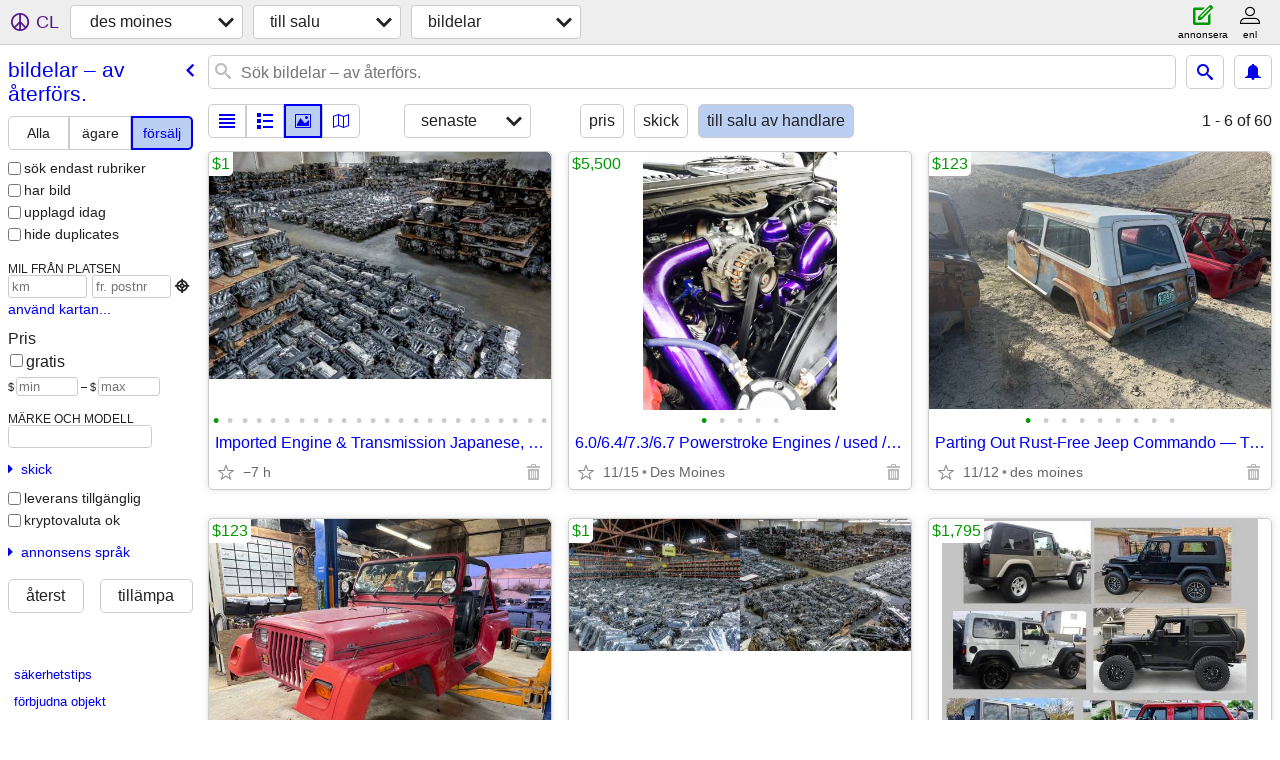

--- FILE ---
content_type: text/html; charset=utf-8
request_url: https://desmoines.craigslist.org/search/pta?purveyor=dealer&lang=sv
body_size: 8026
content:
<!DOCTYPE html>
<html>
<head>
    
	<meta charset="UTF-8">
	<meta http-equiv="X-UA-Compatible" content="IE=Edge">
	<meta name="viewport" content="width=device-width,initial-scale=1">
	<meta property="og:site_name" content="craigslist">
	<meta name="twitter:card" content="preview">
	<meta property="og:title" content="des moines bildelar – av återförs. - craigslist">
	<meta name="description" content="des moines bildelar – av återförs. - craigslist">
	<meta property="og:description" content="des moines bildelar – av återförs. - craigslist">
	<meta property="og:url" content="https://desmoines.craigslist.org/search/pta?purveyor=dealer">
	<title>des moines bildelar – av återförs. - craigslist</title>
	<link rel="canonical" href="https://desmoines.craigslist.org/search/pta?purveyor=dealer">
	<link rel="alternate" href="https://desmoines.craigslist.org/search/pta?purveyor=dealer" hreflang="x-default">



    <link rel="icon" href="/favicon.ico" id="favicon" />

<script type="application/ld+json" id="ld_searchpage_data" >
    {"description":"Bildelar – Av Återförs. in Des Moines, IA","breadcrumb":{"itemListElement":[{"item":"https://desmoines.craigslist.org","name":"desmoines.craigslist.org","@type":"ListItem","position":1},{"item":"https://desmoines.craigslist.org/search/sss?lang=sv","name":"for sale","@type":"ListItem","position":2},{"position":3,"@type":"ListItem","item":"https://desmoines.craigslist.org/search/pta?purveyor=dealer&lang=sv","name":"auto parts - by dealer"}],"@context":"https://schema.org","@type":"BreadcrumbList"},"@type":"SearchResultsPage","@context":"https://schema.org"}
</script>


<script type="application/ld+json" id="ld_searchpage_results" >
    {"itemListElement":[{"position":"0","@type":"ListItem","item":{"description":"","offers":{"availableAtOrFrom":{"@type":"Place","address":{"@type":"PostalAddress","addressRegion":"CA","streetAddress":"","addressLocality":"Emeryville","postalCode":"","addressCountry":""},"geo":{"@type":"GeoCoordinates","longitude":0.0,"latitude":0.0}},"priceCurrency":"USD","price":"1.00","@type":"Offer"},"name":"Imported Engine & Transmission Japanese, Domestic, European & Korean","image":["https://images.craigslist.org/00T0T_fPoiYrY32Zh_0cU08B_600x450.jpg","https://images.craigslist.org/00w0w_7B0yq8stSJi_0cU0cv_600x450.jpg","https://images.craigslist.org/01717_5Szpox9R67b_0cU0by_600x450.jpg","https://images.craigslist.org/00F0F_fkF8P4N7D3s_0cU0ci_600x450.jpg","https://images.craigslist.org/00P0P_7p2mAzae4is_0cU08L_600x450.jpg","https://images.craigslist.org/00Y0Y_ha5UCQdoDfD_0cU0fO_600x450.jpg","https://images.craigslist.org/00404_6etKyFP4rlF_0cU0dY_600x450.jpg","https://images.craigslist.org/00202_bE0noJnQZ3g_0cU04Y_600x450.jpg","https://images.craigslist.org/00y0y_hGaw2zZootc_0cU07G_600x450.jpg","https://images.craigslist.org/00G0G_84JhJnBnyaO_0cU0cb_600x450.jpg","https://images.craigslist.org/00f0f_j5wDBRLhY23_0cU0ae_600x450.jpg","https://images.craigslist.org/01212_7D5uqYclqFA_0cU09F_600x450.jpg","https://images.craigslist.org/00i0i_adPKuYl3hye_0cU09k_600x450.jpg","https://images.craigslist.org/00N0N_hGoUY3QgCps_0cU08A_600x450.jpg","https://images.craigslist.org/00404_ghBxc3REtSC_0cU0d1_600x450.jpg","https://images.craigslist.org/00808_lPbJlemkoCQ_0cU0e1_600x450.jpg","https://images.craigslist.org/01111_3zHpoXzKhBs_0cU0cS_600x450.jpg","https://images.craigslist.org/00T0T_dXsTvTzt8i7_0cU09c_600x450.jpg","https://images.craigslist.org/00a0a_fppIuM0c8O0_0cU09F_600x450.jpg","https://images.craigslist.org/01515_gleVYmk8DM2_0cU0aG_600x450.jpg","https://images.craigslist.org/00w0w_ikFn1PPt88H_0cU0cU_600x450.jpg","https://images.craigslist.org/00404_5KWENStwusw_0cU09F_600x450.jpg","https://images.craigslist.org/00h0h_gBTgoIN8ObG_0cU0dJ_600x450.jpg","https://images.craigslist.org/00202_bE0noJnQZ3g_0cU04Y_600x450.jpg"],"@type":"Product","@context":"http://schema.org"}},{"item":{"name":"6.0/6.4/7.3/6.7 Powerstroke Engines / used / new","image":["https://images.craigslist.org/00t0t_7BRfeQrlTy6_0lM0t2_600x450.jpg","https://images.craigslist.org/00J0J_1sqhCJFiUoi_0j20t2_600x450.jpg","https://images.craigslist.org/00n0n_64xNtF0mfH1_0lM0t2_600x450.jpg","https://images.craigslist.org/00k0k_kmlDPUhcdsU_0lM0t2_600x450.jpg","https://images.craigslist.org/00303_hRWdAPHrfKi_0pi0t2_600x450.jpg"],"@context":"http://schema.org","@type":"Product","offers":{"availableAtOrFrom":{"geo":{"latitude":41.4813995201064,"longitude":-93.492101736545,"@type":"GeoCoordinates"},"@type":"Place","address":{"addressLocality":"Carlisle","postalCode":"","addressCountry":"","@type":"PostalAddress","addressRegion":"IA","streetAddress":""}},"@type":"Offer","priceCurrency":"USD","price":"5500.00"},"description":""},"@type":"ListItem","position":"1"},{"position":"2","item":{"description":"","offers":{"availableAtOrFrom":{"address":{"addressRegion":"IA","streetAddress":"","@type":"PostalAddress","addressCountry":"","addressLocality":"Des Moines","postalCode":""},"@type":"Place","geo":{"@type":"GeoCoordinates","latitude":41.5958283591126,"longitude":-93.5945878432701}},"priceCurrency":"USD","price":"123.00","@type":"Offer"},"image":["https://images.craigslist.org/01212_iaPyLZ65fCz_0CI0t2_600x450.jpg","https://images.craigslist.org/00101_9v0LHip8vRG_0CI0t2_600x450.jpg","https://images.craigslist.org/00a0a_j4Cz8IWycl1_0CI0t2_600x450.jpg","https://images.craigslist.org/00505_3XQPDnjAZ7M_0CI0t2_600x450.jpg","https://images.craigslist.org/00x0x_41bTHffkzXI_0CI0t2_600x450.jpg","https://images.craigslist.org/00A0A_bqPCzvziErL_0CI0t2_600x450.jpg","https://images.craigslist.org/00z0z_9dYl65OgjP8_0CI0t2_600x450.jpg","https://images.craigslist.org/00Y0Y_cJym8OfR6B_0la0qG_600x450.jpg","https://images.craigslist.org/01515_dn7rKMf7wT7_0li0qN_600x450.jpg"],"@context":"http://schema.org","@type":"Product","name":"Parting Out Rust-Free Jeep Commando — Tub, Top, Doors, Interior"},"@type":"ListItem"},{"item":{"description":"","name":"Rust Free 1991 Jeep Wrangler Renegade — Parts / Conversion Opportunity","image":["https://images.craigslist.org/00404_3OGwwtIRcC0_0CI0t2_600x450.jpg","https://images.craigslist.org/00c0c_fMeR21KsG3H_0CI0t2_600x450.jpg"],"@context":"http://schema.org","@type":"Product","offers":{"priceCurrency":"USD","@type":"Offer","price":"123.00","availableAtOrFrom":{"geo":{"@type":"GeoCoordinates","longitude":-93.6117519399379,"latitude":41.5905892330342},"address":{"streetAddress":"","addressRegion":"IA","@type":"PostalAddress","addressCountry":"","addressLocality":"Des Moines","postalCode":""},"@type":"Place"}}},"@type":"ListItem","position":"3"},{"item":{"offers":{"priceCurrency":"USD","price":"1.00","@type":"Offer","availableAtOrFrom":{"geo":{"@type":"GeoCoordinates","longitude":0.0,"latitude":0.0},"address":{"addressLocality":"Emeryville","postalCode":"","addressCountry":"","@type":"PostalAddress","addressRegion":"CA","streetAddress":""},"@type":"Place"}},"name":"Imported Engine & Transmission Japanese, Domestic, European & Korean","image":["https://images.craigslist.org/00o0o_hdnuRrc2JaG_0cU04Y_600x450.jpg","https://images.craigslist.org/00N0N_lmGvBJoUW4b_0cU09j_600x450.jpg","https://images.craigslist.org/00D0D_75cTHMm2MiH_0cU09G_600x450.jpg","https://images.craigslist.org/00C0C_fNIvL28qlPB_0cU0e1_600x450.jpg","https://images.craigslist.org/00P0P_lnlB4GtkvKu_0cU0aG_600x450.jpg","https://images.craigslist.org/00N0N_9WhJqiNP1ij_0cU0dJ_600x450.jpg","https://images.craigslist.org/00r0r_bfO1eUUWXrI_0cU0cv_600x450.jpg","https://images.craigslist.org/00Z0Z_bkm2ZyOFF8D_0cU0dZ_600x450.jpg","https://images.craigslist.org/00t0t_hcOXQygeMzC_0cU09G_600x450.jpg","https://images.craigslist.org/01717_7hziktnSFwr_0cU08B_600x450.jpg","https://images.craigslist.org/00s0s_4J38hLp9dZA_0cU0ca_600x450.jpg","https://images.craigslist.org/00S0S_l1L8J90xL10_0cU07H_600x450.jpg","https://images.craigslist.org/00y0y_2f4GGz6RZK6_0cU0bz_600x450.jpg","https://images.craigslist.org/00101_9w2bQdUEQJP_0cU09c_600x450.jpg","https://images.craigslist.org/00T0T_9PgYpgmyxeG_0cU0fO_600x450.jpg","https://images.craigslist.org/00i0i_ag8aJFiDlpx_0cU09G_600x450.jpg","https://images.craigslist.org/00606_8MUGFKq6ZhE_0cU08B_600x450.jpg","https://images.craigslist.org/00M0M_6gTlSnZ7ypt_0cU08K_600x450.jpg","https://images.craigslist.org/00707_1hbk4blHDZq_0cU0ci_600x450.jpg","https://images.craigslist.org/00l0l_bhgJv2zBKGz_0cU0d1_600x450.jpg","https://images.craigslist.org/00202_jQaQehEA295_0cU0ad_600x450.jpg","https://images.craigslist.org/00d0d_6xcvMS5WzQA_0cU0cU_600x450.jpg","https://images.craigslist.org/00E0E_7ym6kKyiwUf_0cU0cU_600x450.jpg","https://images.craigslist.org/00p0p_c9RQLXmTVZi_0cU08p_600x450.jpg"],"@type":"Product","@context":"http://schema.org","description":""},"@type":"ListItem","position":"4"},{"position":"5","item":{"description":"","offers":{"@type":"Offer","priceCurrency":"USD","price":"1795.00","availableAtOrFrom":{"geo":{"longitude":-117.056505960443,"latitude":32.6083986341869,"@type":"GeoCoordinates"},"address":{"addressCountry":"","addressLocality":"Chula Vista","postalCode":"","streetAddress":"","addressRegion":"CA","@type":"PostalAddress"},"@type":"Place"}},"name":"NEW HARD TOPS for Jeep Wrangler YJ TJ LJ JK JL 1984 - 2024 Starting at","@type":"Product","image":["https://images.craigslist.org/00I0I_an7Se7HohIq_0hc0e4_600x450.jpg","https://images.craigslist.org/00W0W_7hagnH9hjZa_0yK0i2_600x450.jpg","https://images.craigslist.org/00r0r_huI6sIeQoI0_0hO0ii_600x450.jpg","https://images.craigslist.org/00i0i_cdFw1vKXCQB_0eN08l_600x450.jpg","https://images.craigslist.org/00808_d4zzqkxWBfs_0nC0cs_600x450.jpg","https://images.craigslist.org/01111_ivcBi3zMlsp_0cU09G_600x450.jpg","https://images.craigslist.org/00m0m_aA0p5l0qNzC_0kE0fu_600x450.jpg","https://images.craigslist.org/00i0i_6PjMX3qJNAf_0lu0bq_600x450.jpg","https://images.craigslist.org/00N0N_4COeKUJ9yqE_0pO0ew_600x450.jpg","https://images.craigslist.org/00X0X_i8v8YBg1xzB_0x20oM_600x450.jpg","https://images.craigslist.org/00L0L_5esFU3f0it7_0pO0cx_600x450.jpg","https://images.craigslist.org/00h0h_hlaBemJAQv7_0x20qs_600x450.jpg","https://images.craigslist.org/00303_btvYOJ1bVYT_09G07g_600x450.jpg","https://images.craigslist.org/00o0o_irGOQ4LQzTq_0x20oM_600x450.jpg","https://images.craigslist.org/00i0i_fyxEjcSkNy7_0ne0d4_600x450.jpg","https://images.craigslist.org/00F0F_54zjX3JFmr_0pO0ew_600x450.jpg","https://images.craigslist.org/00R0R_fdtJU1kV4PS_0kE09g_600x450.jpg","https://images.craigslist.org/00e0e_1pR2K1UTstT_0fu0bC_600x450.jpg","https://images.craigslist.org/00Y0Y_bDQfVMYimfg_0kE0fu_600x450.jpg","https://images.craigslist.org/00P0P_2QW4FlK4wsS_0fu08I_600x450.jpg","https://images.craigslist.org/00K0K_eZcQHsV5bg4_0pO0ew_600x450.jpg","https://images.craigslist.org/00L0L_a1SPqu9OfG1_0fU08m_600x450.jpg","https://images.craigslist.org/00t0t_lqTirldXQV3_0pO0ew_600x450.jpg","https://images.craigslist.org/00000_96eXLvccGFo_0pO0ew_600x450.jpg"],"@context":"http://schema.org"},"@type":"ListItem"},{"@type":"ListItem","item":{"description":"","name":"Imported Engine & Transmission Japanese, Domestic, European & Korean","image":["https://images.craigslist.org/00p0p_c9RQLXmTVZi_0cU08p_600x450.jpg","https://images.craigslist.org/00N0N_iqfTAM7DyDi_0cU09F_600x450.jpg","https://images.craigslist.org/00808_2I3YOmoUZzw_0cU09d_600x450.jpg","https://images.craigslist.org/00N0N_juATPhaL2G2_0cU0aF_600x450.jpg","https://images.craigslist.org/01313_5r2xLoQoVyk_0cU0cU_600x450.jpg","https://images.craigslist.org/00L0L_3SME0pAKSyo_0cU08A_600x450.jpg","https://images.craigslist.org/00000_hXdwkOBrBug_0cU08L_600x450.jpg","https://images.craigslist.org/01515_eksKJp578po_0cU0cv_600x450.jpg","https://images.craigslist.org/01616_kcTnpfkvP2z_0cU09F_600x450.jpg","https://images.craigslist.org/00Y0Y_ha5UCQdoDfD_0cU0fO_600x450.jpg","https://images.craigslist.org/00505_lnN0qJMEO3c_0cU08A_600x450.jpg","https://images.craigslist.org/00i0i_adPKuYl3hye_0cU09k_600x450.jpg","https://images.craigslist.org/01313_eOfTkxupVxC_0cU0cS_600x450.jpg","https://images.craigslist.org/00808_lPbJlemkoCQ_0cU0e1_600x450.jpg","https://images.craigslist.org/00404_ghBxc3REtSC_0cU0d1_600x450.jpg","https://images.craigslist.org/00r0r_kcUbGryx8rx_0cU07G_600x450.jpg","https://images.craigslist.org/00G0G_84JhJnBnyaO_0cU0cb_600x450.jpg","https://images.craigslist.org/00202_bE0noJnQZ3g_0cU04Y_600x450.jpg","https://images.craigslist.org/00f0f_j5wDBRLhY23_0cU0ae_600x450.jpg","https://images.craigslist.org/00303_aM7N56E4W24_0cU0dZ_600x450.jpg","https://images.craigslist.org/00A0A_3NYIqcqxpnd_0cU09F_600x450.jpg","https://images.craigslist.org/00d0d_bqc6GcX95N7_0cU0ci_600x450.jpg","https://images.craigslist.org/00h0h_gBTgoIN8ObG_0cU0dJ_600x450.jpg","https://images.craigslist.org/00F0F_jBjOs2gGANb_0cU0by_600x450.jpg"],"@context":"http://schema.org","@type":"Product","offers":{"availableAtOrFrom":{"geo":{"@type":"GeoCoordinates","longitude":0.0,"latitude":0.0},"address":{"addressCountry":"","postalCode":"","addressLocality":"Emeryville","addressRegion":"CA","streetAddress":"","@type":"PostalAddress"},"@type":"Place"},"priceCurrency":"USD","price":"1.00","@type":"Offer"}},"position":"6"},{"position":"7","@type":"ListItem","item":{"name":"JEEP FRAME- FACTORY, ORIGINAL, RUST- FREE; REPLACE YOUR FRAME","image":["https://images.craigslist.org/00d0d_fpEChzHC9mu_0CI0t2_600x450.jpg","https://images.craigslist.org/01010_4X56Swq6s1D_0CI0t2_600x450.jpg","https://images.craigslist.org/00H0H_bHwFVVFJUBu_0g80g8_600x450.jpg","https://images.craigslist.org/01010_1AWeOVnnWay_0g80g8_600x450.jpg","https://images.craigslist.org/00T0T_lBlDkHiHjUK_0g80g8_600x450.jpg","https://images.craigslist.org/00v0v_8exjvI3G3cW_0g80g8_600x450.jpg","https://images.craigslist.org/00U0U_bxsttlz57y6_0CI0t2_600x450.jpg","https://images.craigslist.org/00y0y_dxahOqh9fOk_0bC0fu_600x450.jpg","https://images.craigslist.org/01212_d2NM2HsddD2_0CI0t2_600x450.jpg","https://images.craigslist.org/00606_J22Cni8j78_0CI0pH_600x450.jpg","https://images.craigslist.org/00707_jzPXAhl6puh_09G07g_600x450.jpg","https://images.craigslist.org/00P0P_6m2yrQdiPf1_05701S_600x450.jpg","https://images.craigslist.org/00V0V_dQnjlERA3SC_03N03A_600x450.jpg"],"@type":"Product","@context":"http://schema.org","offers":{"availableAtOrFrom":{"geo":{"latitude":41.5804226699179,"longitude":-93.6035145257177,"@type":"GeoCoordinates"},"@type":"Place","address":{"@type":"PostalAddress","addressRegion":"IA","streetAddress":"","postalCode":"","addressLocality":"Des Moines","addressCountry":""}},"price":"123.00","priceCurrency":"USD","@type":"Offer"},"description":""}},{"position":"8","item":{"description":"","name":"Imported Engine & Transmission Japanese, Domestic, European & Korean","image":["https://images.craigslist.org/00b0b_b518EJBn4pP_0cU08B_600x450.jpg","https://images.craigslist.org/00808_lPbJlemkoCQ_0cU0e1_600x450.jpg","https://images.craigslist.org/00u0u_fzxZRZg0dfr_0cU09F_600x450.jpg","https://images.craigslist.org/00i0i_adPKuYl3hye_0cU09k_600x450.jpg","https://images.craigslist.org/00N0N_9IkjA9ocvQH_0cU0cT_600x450.jpg","https://images.craigslist.org/00G0G_84JhJnBnyaO_0cU0cb_600x450.jpg","https://images.craigslist.org/00s0s_iFQVrBSnzaq_0cU08A_600x450.jpg","https://images.craigslist.org/00L0L_56JCmEia3Ci_0cU07G_600x450.jpg","https://images.craigslist.org/00404_ghBxc3REtSC_0cU0d1_600x450.jpg","https://images.craigslist.org/00202_bE0noJnQZ3g_0cU04Y_600x450.jpg","https://images.craigslist.org/00k0k_aJiQIF5uFCx_0cU0ci_600x450.jpg","https://images.craigslist.org/00A0A_3NYIqcqxpnd_0cU09F_600x450.jpg","https://images.craigslist.org/00f0f_j5wDBRLhY23_0cU0ae_600x450.jpg","https://images.craigslist.org/00h0h_lQLlhuKS8wP_0cU0aH_600x450.jpg","https://images.craigslist.org/00202_gx5RVbuo8hZ_0cU0cU_600x450.jpg","https://images.craigslist.org/00E0E_dnx5kVBqRK5_0cU09F_600x450.jpg","https://images.craigslist.org/00T0T_dXsTvTzt8i7_0cU09c_600x450.jpg","https://images.craigslist.org/00h0h_gBTgoIN8ObG_0cU0dJ_600x450.jpg","https://images.craigslist.org/00303_b45YCZ5IIH_0cU0cu_600x450.jpg","https://images.craigslist.org/01515_ijb8eJjMJuJ_0cU08K_600x450.jpg","https://images.craigslist.org/00Y0Y_ha5UCQdoDfD_0cU0fO_600x450.jpg","https://images.craigslist.org/00404_6etKyFP4rlF_0cU0dY_600x450.jpg","https://images.craigslist.org/00u0u_alDGOISNVvJ_0cU0by_600x450.jpg","https://images.craigslist.org/00909_hyl9nLFHhOG_0cU08p_600x450.jpg"],"@context":"http://schema.org","@type":"Product","offers":{"availableAtOrFrom":{"geo":{"@type":"GeoCoordinates","latitude":0.0,"longitude":0.0},"address":{"postalCode":"","addressLocality":"Emeryville","addressCountry":"","@type":"PostalAddress","streetAddress":"","addressRegion":"CA"},"@type":"Place"},"price":"1.00","priceCurrency":"USD","@type":"Offer"}},"@type":"ListItem"},{"@type":"ListItem","item":{"description":"","offers":{"price":"3800.00","priceCurrency":"USD","@type":"Offer","availableAtOrFrom":{"address":{"addressCountry":"","postalCode":"","addressLocality":"","addressRegion":"","streetAddress":"","@type":"PostalAddress"},"@type":"Place","geo":{"@type":"GeoCoordinates","latitude":32.5837110287116,"longitude":-96.3090619141834}}},"name":"Re manufactured 5.9, 6.7 Cummins Diesel Engine Long Blocks","image":["https://images.craigslist.org/00I0I_egcjfUeU121_06v07g_600x450.jpg","https://images.craigslist.org/00O0O_9ygbJ6pqNq4_05r07g_600x450.jpg","https://images.craigslist.org/00505_2j2NPiGcfEm_07g07g_600x450.jpg","https://images.craigslist.org/00z0z_5RcaodiDDfm_05r07g_600x450.jpg","https://images.craigslist.org/00707_iRsAczLvsRF_0qu0t2_600x450.jpg","https://images.craigslist.org/00X0X_aHUKs7B8FyM_0qk0t2_600x450.jpg","https://images.craigslist.org/00000_hkhNh9s3HMo_0qz0t2_600x450.jpg","https://images.craigslist.org/00o0o_fsGQtEOStTv_0Cx0i6_600x450.jpg","https://images.craigslist.org/00303_2YKdUWhhqy7_07g07g_600x450.jpg","https://images.craigslist.org/00707_jXmmS0Y37oP_05r07g_600x450.jpg","https://images.craigslist.org/00Z0Z_3FsiEZbkmWR_05r07g_600x450.jpg","https://images.craigslist.org/00s0s_d7pTZMq7aBe_05r07g_600x450.jpg","https://images.craigslist.org/00Z0Z_hn9HeMKmCTH_04507g_600x450.jpg","https://images.craigslist.org/00E0E_7zsRGk1jEsn_04507g_600x450.jpg","https://images.craigslist.org/01111_eQO46rbYw0J_0i90r7_600x450.jpg","https://images.craigslist.org/00G0G_ju59QFGYTNP_09G05r_600x450.jpg","https://images.craigslist.org/00b0b_1JnRdpI6p9Y_05r07g_600x450.jpg","https://images.craigslist.org/01414_g9eMHmTnBTk_09G07g_600x450.jpg","https://images.craigslist.org/00j0j_lrGer1GUWzY_0lM0t2_600x450.jpg","https://images.craigslist.org/00V0V_2m66K58TsLy_0gy0mT_600x450.jpg","https://images.craigslist.org/00D0D_74iORTQN5RB_0x20oM_600x450.jpg"],"@type":"Product","@context":"http://schema.org"},"position":"9"},{"@type":"ListItem","item":{"description":"","offers":{"availableAtOrFrom":{"address":{"addressCountry":"","postalCode":"","addressLocality":"Berwick","addressRegion":"IA","streetAddress":"","@type":"PostalAddress"},"@type":"Place","geo":{"@type":"GeoCoordinates","longitude":-93.5722012362999,"latitude":41.6726986687344}},"priceCurrency":"USD","@type":"Offer","price":"5995.00"},"@context":"http://schema.org","image":["https://images.craigslist.org/01616_5jcxGhsg0ub_0aH083_600x450.jpg","https://images.craigslist.org/00W0W_99uWMhjzPSB_07Z07Z_600x450.jpg","https://images.craigslist.org/00w0w_cSGhCqG3EEX_0f80bC_600x450.jpg","https://images.craigslist.org/00Y0Y_k43vuTTkyry_07A07K_600x450.jpg","https://images.craigslist.org/00L0L_3GhznVVBR2e_09w09B_600x450.jpg","https://images.craigslist.org/00s0s_3DNiETebfwZ_0cm0cm_600x450.jpg"],"@type":"Product","name":"Ford Powerstroke and Duramax engines"},"position":"10"}],"@type":"ItemList","@context":"https://schema.org"}
</script>

    <style>
        body {
            font-family: sans-serif;
        }

        #no-js {
            position: fixed;
            z-index: 100000;
            top: 0;
            bottom: 0;
            left: 0;
            right: 0;
            overflow:auto;
            margin: 0;
            background: transparent;
        }

        #no-js h1 {
            margin: 0;
            padding: .5em;
            color: #00E;
            background-color: #cccccc;
        }

        #no-js  p {
            margin: 1em;
        }

        .no-js header,
        .no-js form,
        .no-js .tsb,
        .unsupported-browser header,
        .unsupported-browser form,
        .unsupported-browser .tsb {
            display: none;
        }

        #curtain {
            display: none;
            position: fixed;
            z-index: 9000;
            top: 0;
            bottom: 0;
            left: 0;
            right: 0;
            margin: 0;
            padding: 0;
            border: 0;
            background: transparent;
        }

        .show-curtain #curtain {
            display: block;
        }

        #curtain .cover,
        #curtain .content {
            position: absolute;
            display: block;
            top: 0;
            bottom: 0;
            left: 0;
            right: 0;
            margin: 0;
            padding: 0;
            border: 0;
        }

        #curtain .cover {
            z-index: 1;
            background-color: white;
        }

        .show-curtain #curtain .cover {
            opacity: 0.7;
        }

        .show-curtain.clear #curtain .cover {
            opacity: 0;
        }

        .show-curtain.opaque #curtain .cover {
            opacity: 1;
        }

        #curtain .content {
            z-index: 2;
            background: transparent;
            color: #00E;

            display: flex;
            flex-direction: column;
            justify-content: center;
            align-items: center;
        }

        .unrecoverable #curtain .content,
        .unsupported-browser #curtain .content {
            display: block;
            align-items: start;
        }

        #curtain h1 {
            margin: 0;
            padding: .5em;
            background-color: #cccccc;
        }

        #curtain  p {
            margin: 1em;
            color: black;
        }

        .pacify #curtain .icom-:after {
            content: "\eb23";
        }

        #curtain .text {
            display: none;
        }

        .loading #curtain .text.loading,
        .reading #curtain .text.reading,
        .writing #curtain .text.writing,
        .saving #curtain .text.saving,
        .searching #curtain .text.searching,
        .unrecoverable #curtain .text.unrecoverable,
        .message #curtain .text.message {
            display: block;
        }

        .unrecoverable #curtain .text.unrecoverable {
        }

        @keyframes rotate {
            from {
                transform: rotate(0deg);
            }
            to {
                transform: rotate(359deg);
            }
        }

        .pacify #curtain .icom- {
            font-size: 3em;
            animation: rotate 2s infinite linear;
        }
    </style>

    <style>
        body {
            margin: 0;
            border: 0;
            padding: 0;
        }

        ol.cl-static-search-results, .cl-static-header {
            display:none;
        }

        .no-js ol.cl-static-search-results, .no-js .cl-static-header {
            display:block;
        }
    </style>


</head>

<body  class="no-js"  >



    <div class="cl-content">
        <main>
        </main>
    </div>

    <div id="curtain">
        <div class="cover"></div>
        <div class="content">
            <div class="icom-"></div>
            <div class="text loading">laddar</div>
            <div class="text reading">reading</div>
            <div class="text writing">skriva</div>
            <div class="text saving">saving</div>
            <div class="text searching">searching</div>
            <div id="curtainText" class="text message"></div>
            <div class="text unrecoverable">
                 <p><a id="cl-unrecoverable-hard-refresh" href="#" onclick="location.reload(true);">refresh the page.</a></p>
             </div>
         </div>
    </div>



    <script>
        (function() {
            try {
                window.onpageshow = function(event) {
                    if (event.persisted && cl.upTime()>1000 && /iPhone/.test(navigator.userAgent)) {
                        window.location.reload();
                    }
                };

                window.addEventListener('DOMContentLoaded', function() {
                    document.body.classList.remove('no-js');
                });
                document.body.classList.remove('no-js');
            } catch(e) {
                console.log(e);
            }
        })();
    </script>

    
     
     <script src="https://www.craigslist.org/static/www/fe1141f8afb66937ffbab164eb475119c480fc7b.js" crossorigin="anonymous"></script>
     <script>
         window.cl.init(
             'https://www.craigslist.org/static/www/',
             '',
             'www',
             'search',
             {
'areaAbbrev': "dsm",
'areaCoords': ["41.600601","-93.608902"],
'areaId': "98",
'areaName': "des moines",
'defaultLocale': "en_US",
'initialCategoryAbbr': "ptd",
'location': {"areaId":98,"lon":-93.609,"city":"Des Moines","url":"desmoines.craigslist.org","postal":"50305","region":"IA","radius":1,"country":"US","lat":41.601},
'nearbyAreas': [{"host":"ames","name":"ames, IA"},{"host":"fortdodge","name":"fort dodge"},{"name":"southeast IA","host":"ottumwa"},{"host":"waterloo","name":"waterloo"},{"host":"cedarrapids","name":"cedar rapids"},{"host":"iowacity","name":"iowa city"},{"name":"mason city","host":"masoncity"},{"host":"kirksville","name":"kirksville"},{"name":"omaha","host":"omaha"},{"name":"st joseph","host":"stjoseph"},{"name":"quad cities","host":"quadcities"},{"name":"sioux city","host":"siouxcity"},{"host":"dubuque","name":"dubuque"},{"host":"quincy","name":"western IL"},{"name":"lincoln","host":"lincoln"},{"host":"rmn","name":"rochester, MN"},{"host":"mankato","name":"mankato"},{"host":"kansascity","name":"kansas city"},{"host":"lacrosse","name":"la crosse"},{"name":"columbia, MO","host":"columbiamo"},{"name":"lawrence","host":"lawrence"},{"name":"sioux falls","host":"siouxfalls"},{"name":"topeka","host":"topeka"},{"host":"peoria","name":"peoria"},{"name":"southwest MN","host":"marshall"},{"name":"manhattan","host":"ksu"}],
'seoLinks': 0,
'subareas': [],
'whereAmI': {"subareaId":0,"nearbyAreas":[{"lon":"-93.619698","id":445,"subareas":[],"name":"ames, IA","abbr":"ame","description":"ames, IA","hostname":"ames","region":"IA","lat":"42.034698","country":"US"},{"lon":"-91.643898","abbr":"ced","name":"cedar rapids","id":340,"subareas":[],"region":"IA","hostname":"cedarrapids","description":"cedar rapids, IA","country":"US","lat":"42.008301"},{"lat":"42.500599","country":"US","region":"IA","hostname":"dubuque","description":"dubuque","abbr":"dbq","name":"dubuque","id":362,"subareas":[],"lon":"-90.664398"},{"lat":"42.497501","country":"US","description":"fort dodge, IA","region":"IA","hostname":"fortdodge","subareas":[],"id":693,"name":"fort dodge","abbr":"ftd","lon":"-94.167999"},{"lon":"-91.529999","abbr":"iac","name":"iowa city","subareas":[],"id":339,"region":"IA","hostname":"iowacity","description":"iowa city, IA","country":"US","lat":"41.661098"},{"lon":"-92.583298","name":"kirksville","abbr":"krk","id":696,"subareas":[],"hostname":"kirksville","region":"MO","description":"kirksville, MO","lat":"40.194801","country":"US"},{"name":"lincoln","abbr":"lnk","subareas":[],"id":282,"lon":"-96.666702","lat":"40.799999","country":"US","hostname":"lincoln","region":"NE","description":"lincoln, NE"},{"description":"mankato, MN","hostname":"mankato","region":"MN","lat":"44.163601","country":"US","lon":"-93.999199","subareas":[],"id":421,"abbr":"mkt","name":"mankato"},{"description":"mason city, IA","region":"IA","hostname":"masoncity","lat":"43.153599","country":"US","lon":"-93.200996","id":692,"subareas":[],"name":"mason city","abbr":"msc"},{"lon":"-95.937500","abbr":"oma","name":"omaha","id":55,"subareas":[],"region":"NE","hostname":"omaha","description":"omaha / council bluffs","country":"US","lat":"41.258598"},{"description":"quad cities, IA/IL","hostname":"quadcities","region":"IA","country":"US","lat":"41.511299","lon":"-90.594398","subareas":[],"id":307,"name":"quad cities","abbr":"mli"},{"abbr":"rmn","name":"rochester, MN","subareas":[],"id":316,"lon":"-92.469704","country":"US","lat":"44.021702","hostname":"rmn","region":"MN","description":"rochester, MN"},{"lat":"42.500000","country":"US","hostname":"siouxcity","region":"IA","description":"sioux city, IA","name":"sioux city","abbr":"sux","id":341,"subareas":[],"lon":"-96.400002"},{"name":"southeast IA","abbr":"otu","subareas":[],"id":691,"lon":"-92.408798","lat":"41.007500","country":"US","region":"IA","hostname":"ottumwa","description":"southeast IA"},{"subareas":[],"id":694,"name":"st joseph","abbr":"stj","lon":"-94.846603","country":"US","lat":"39.768600","description":"st joseph","hostname":"stjoseph","region":"MO"},{"description":"waterloo / cedar falls","hostname":"waterloo","region":"IA","country":"US","lat":"42.492500","lon":"-92.345802","subareas":[],"id":567,"name":"waterloo","abbr":"wlo"},{"lon":"-91.389771","abbr":"qcy","name":"western IL","subareas":[],"id":697,"region":"IL","hostname":"quincy","description":"western IL","country":"US","lat":"39.935013"}],"searchLocation":0,"area":{"region":"IA","hostname":"desmoines","description":"des moines, IA","lat":"41.600601","country":"US","lon":"-93.608902","name":"des moines","abbr":"dsm","subareas":[],"id":98}}
},
             0
         );
     </script>
     

    
    <iframe id="cl-local-storage" src="https://www.craigslist.org/static/www/localStorage-092e9f9e2f09450529e744902aa7cdb3a5cc868d.html" style="display:none;"></iframe>
    


    <script>
        window.cl.specialCurtainMessages = {
            unsupportedBrowser: [
                "Vi har upptäckt att du använder en webbläsare som saknar viktiga funktioner.",
                "Gå till craigslist från en modern webbläsare."
            ],
            unrecoverableError: [
                "There was an error loading the page."
            ]
        };
    </script>
    <div class="cl-static-header">
        <a href="/">craigslist</a>
            <h1>Bildelar – Av Återförs. in Des Moines, IA</h1>
    </div>

    <ol class="cl-static-search-results">
        <li class="cl-static-hub-links">
            <div>see also</div>
        </li>
        <li class="cl-static-search-result" title="Imported Engine &amp; Transmission Japanese, Domestic, European &amp; Korean">
            <a href="https://desmoines.craigslist.org/ptd/d/emeryville-imported-engine-transmission/7896451726.html">
                <div class="title">Imported Engine &amp; Transmission Japanese, Domestic, European &amp; Korean</div>

                <div class="details">
                    <div class="price">$1</div>
                </div>
            </a>
        </li>
        <li class="cl-static-search-result" title="6.0/6.4/7.3/6.7 Powerstroke Engines / used / new">
            <a href="https://desmoines.craigslist.org/ptd/d/carlisle-powerstroke-engines-used-new/7896065053.html">
                <div class="title">6.0/6.4/7.3/6.7 Powerstroke Engines / used / new</div>

                <div class="details">
                    <div class="price">$5,500</div>
                    <div class="location">
                        Des Moines
                    </div>
                </div>
            </a>
        </li>
        <li class="cl-static-search-result" title="Parting Out Rust-Free Jeep Commando — Tub, Top, Doors, Interior">
            <a href="https://desmoines.craigslist.org/ptd/d/des-moines-parting-out-rust-free-jeep/7895320374.html">
                <div class="title">Parting Out Rust-Free Jeep Commando — Tub, Top, Doors, Interior</div>

                <div class="details">
                    <div class="price">$123</div>
                    <div class="location">
                        des moines
                    </div>
                </div>
            </a>
        </li>
        <li class="cl-static-search-result" title="Rust Free 1991 Jeep Wrangler Renegade — Parts / Conversion Opportunity">
            <a href="https://desmoines.craigslist.org/ptd/d/des-moines-rust-free-1991-jeep-wrangler/7895130201.html">
                <div class="title">Rust Free 1991 Jeep Wrangler Renegade — Parts / Conversion Opportunity</div>

                <div class="details">
                    <div class="price">$123</div>
                    <div class="location">
                        Des Moines
                    </div>
                </div>
            </a>
        </li>
        <li class="cl-static-search-result" title="Imported Engine &amp; Transmission Japanese, Domestic, European &amp; Korean">
            <a href="https://desmoines.craigslist.org/ptd/d/emeryville-imported-engine-transmission/7894830962.html">
                <div class="title">Imported Engine &amp; Transmission Japanese, Domestic, European &amp; Korean</div>

                <div class="details">
                    <div class="price">$1</div>
                </div>
            </a>
        </li>
        <li class="cl-static-search-result" title="NEW HARD TOPS for Jeep Wrangler YJ TJ LJ JK JL 1984 - 2024 Starting at">
            <a href="https://desmoines.craigslist.org/ptd/d/chula-vista-new-hard-tops-for-jeep/7893513548.html">
                <div class="title">NEW HARD TOPS for Jeep Wrangler YJ TJ LJ JK JL 1984 - 2024 Starting at</div>

                <div class="details">
                    <div class="price">$1,795</div>
                    <div class="location">
                        Chula Vista
                    </div>
                </div>
            </a>
        </li>
        <li class="cl-static-search-result" title="Imported Engine &amp; Transmission Japanese, Domestic, European &amp; Korean">
            <a href="https://desmoines.craigslist.org/ptd/d/emeryville-imported-engine-transmission/7893172561.html">
                <div class="title">Imported Engine &amp; Transmission Japanese, Domestic, European &amp; Korean</div>

                <div class="details">
                    <div class="price">$1</div>
                </div>
            </a>
        </li>
        <li class="cl-static-search-result" title="JEEP FRAME- FACTORY, ORIGINAL, RUST- FREE; REPLACE YOUR FRAME">
            <a href="https://desmoines.craigslist.org/ptd/d/des-moines-jeep-frame-factory-original/7892302650.html">
                <div class="title">JEEP FRAME- FACTORY, ORIGINAL, RUST- FREE; REPLACE YOUR FRAME</div>

                <div class="details">
                    <div class="price">$123</div>
                    <div class="location">
                        Des Moines, IA and Surrounding Areas
                    </div>
                </div>
            </a>
        </li>
        <li class="cl-static-search-result" title="DIESEL ENGINE LONG BLOCK REBUILD FOR COMMERCIAL INDUSTRIAL AGRICULTURE">
            <a href="https://desmoines.craigslist.org/ptd/d/houston-diesel-engine-long-block/7891687527.html">
                <div class="title">DIESEL ENGINE LONG BLOCK REBUILD FOR COMMERCIAL INDUSTRIAL AGRICULTURE</div>

                <div class="details">
                    <div class="price">$0</div>
                </div>
            </a>
        </li>
        <li class="cl-static-search-result" title="Imported Engine &amp; Transmission Japanese, Domestic, European &amp; Korean">
            <a href="https://desmoines.craigslist.org/ptd/d/emeryville-imported-engine-transmission/7891575572.html">
                <div class="title">Imported Engine &amp; Transmission Japanese, Domestic, European &amp; Korean</div>

                <div class="details">
                    <div class="price">$1</div>
                </div>
            </a>
        </li>
        <li class="cl-static-search-result" title="Re manufactured 5.9, 6.7 Cummins Diesel Engine Long Blocks">
            <a href="https://desmoines.craigslist.org/ptd/d/re-manufactured-cummins-diesel-engine/7891201980.html">
                <div class="title">Re manufactured 5.9, 6.7 Cummins Diesel Engine Long Blocks</div>

                <div class="details">
                    <div class="price">$3,800</div>
                    <div class="location">
                        Kaufman
                    </div>
                </div>
            </a>
        </li>
        <li class="cl-static-search-result" title="Ford Powerstroke and Duramax engines">
            <a href="https://desmoines.craigslist.org/ptd/d/berwick-ford-powerstroke-and-duramax/7889851926.html">
                <div class="title">Ford Powerstroke and Duramax engines</div>

                <div class="details">
                    <div class="price">$5,995</div>
                    <div class="location">
                        Des Moines
                    </div>
                </div>
            </a>
        </li>
    </ol>
</body>
</html>


--- FILE ---
content_type: text/json; charset=UTF-8
request_url: https://desmoines.craigslist.org/search/field/price?cl_url=https%3A%2F%2Fdesmoines.craigslist.org%2Fsearch%2Fpta%3Fpurveyor%3Ddealer%26lang%3Dsv&lang=sv
body_size: 76
content:
{"data":{"error":"","values":[0,1,1,1,1,1,123,123,123,1795,3800,5500,5995]}}

--- FILE ---
content_type: application/javascript; charset=utf-8
request_url: https://www.craigslist.org/static/d/5878087/www/manifest.js
body_size: 4607
content:
cl.setManifest({"browsePostings":[["boot.es5.js","2025-08-11-07-57","fe1141f8afb66937ffbab164eb475119c480fc7b",false],["polyfill.es5.js","2025-01-09-12-06","c373f8d3d088809ff2de7a7d17fffce5929894b6",true],["public-es5-libs.js","2025-01-09-12-06","9d40eb551262220ca5d2bf6b9c5dd4959a4321ff",false],["public-es5-libs.es5.js","2025-01-09-12-06","9cbb5faf67fe87d07aa7069883faa6b6c9f3be71",false],["lib.js","2025-11-14-14-19","e5806629e632e83651bc6decff8ab4c1c86b8b04",false],["lib.es5.js","2025-11-14-14-19","48c96eca8c4841f44dea842bab85e3ea695df004",false],["localStorage.html","2021-02-09-06-40","092e9f9e2f09450529e744902aa7cdb3a5cc868d",false],["browsePostings.css","2025-11-17-13-46","19746b9555da8bf611ac4e6b096a6b28246619b4",true],["browsePostings.js","2025-11-14-14-19","c6a443ae68312e752deef7f85d0823dcea456ccd",true],["browsePostings.es5.js","2025-11-14-14-19","5c496a91267fb77aae88c4c8fd58dcf07f5d1b1a",true],["testCatalog.js","2025-11-05-07-56","d5d0c50be98831100a4b739ca2dbda82db1187f6",false],["testCatalog.es5.js","2025-11-05-07-56","7f483972850a961b8b4551d08e82d392675f7017",false]],"postingProcess":[["boot.es5.js","2025-08-11-07-57","fe1141f8afb66937ffbab164eb475119c480fc7b",false],["polyfill.es5.js","2025-01-09-12-06","c373f8d3d088809ff2de7a7d17fffce5929894b6",true],["localStorage.html","2021-02-09-06-40","092e9f9e2f09450529e744902aa7cdb3a5cc868d",false],["www.css","2025-10-14-11-19","39fb8508c795858ffebcb840a49d049a34722fa5",true],["post.js","2025-11-14-14-19","8d65b74ea57c19ee83e0399b5a428bfafc8c4e42",true],["post.es5.js","2025-11-14-14-19","136be97ac9d70fe96abea87beafcdb53d34a832f",true]],"account":[["boot.es5.js","2025-08-11-07-57","fe1141f8afb66937ffbab164eb475119c480fc7b",false],["polyfill.es5.js","2025-01-09-12-06","c373f8d3d088809ff2de7a7d17fffce5929894b6",true],["localStorage.html","2021-02-09-06-40","092e9f9e2f09450529e744902aa7cdb3a5cc868d",false],["www.css","2025-10-14-11-19","39fb8508c795858ffebcb840a49d049a34722fa5",true],["account.js","2025-11-14-14-19","aeb4d2332eccca36db91d6aa00ddaa6a7fe15bb0",true],["account.es5.js","2025-11-14-14-19","b4530d72449bcb6ba4afc9932b286aa04e342f8a",true]],"config":{"wwwUrlCatalog":{"searchFieldHelp":["www/about/helptext/search_field",{"lang":"$lang","cc":"$cc"}],"accountChangeEmail":["accounts/login/chgeml",{"lang":"$lang","cc":"$cc"}],"aboutFha":["www/about/FHA",{"lang":"$lang","cc":"$cc"}],"postingSeo":["$areaHost/$categoryAbbr/d/$seo/$pid.html",{"cc":"$cc","lang":"$lang"}],"classifiedPostingReply":["$areaHost/reply/$areaAbbr/$categoryAbbr/$pid/$replyType",{"cc":"$cc","lang":"$lang"}],"accountSearchesWww":["www/account/searches",{"cc":"$cc","lang":"$lang"}],"accountLogout":["accounts/logout",{"lang":"$lang","cc":"$cc","this_browser_only":"1"}],"aboutProhibited":["www/about/prohibited",{"cc":"$cc","lang":"$lang"}],"hiring":["www/about/craigslist_is_hiring"],"aboutApp":["www/about/craigslist_app",{"cc":"$cc","lang":"$lang"}],"accountSettings":["accounts/login/home",{"cc":"$cc","show_tab":"settings","lang":"$lang"}],"about":["www/about",{"cc":"$cc","lang":"$lang"}],"accountBillings":["accounts/login/home",{"show_tab":"billing","cc":"$cc","lang":"$lang"}],"accountPasswordWww":["www/account/password",{"cc":"$cc","lang":"$lang"}],"accountPostingsWww":["www/account/postings",{"lang":"$lang","cc":"$cc"}],"postWww":["www/post/$areaAbbr",{"lang":"$lang","cc":"$cc"}],"whereAmI":["$areaHost/whereami",{"url":"$url"}],"accountDrafts":["accounts/login/home",{"lang":"$lang","cc":"$cc","show_tab":"drafts"}],"scams":["www/about/help/safety/scams",{"lang":"$lang","cc":"$cc"}],"bestOfAll":["www/about/best/all",{"cc":"$cc","lang":"$lang"}],"accountPaymentCards":["accounts/login/home",{"lang":"$lang","cc":"$cc","show_tab":"payment cards"}],"postingManageWww":["www/manage/$uuid",{"lang":"$lang","cc":"$cc"}],"accountSaveSearch":["accounts/savesearch/save",{"URL":"$searchUrl","lang":"$lang","cc":"$cc"}],"accountNotifications":["accounts/login/home",{"lang":"$lang","cc":"$cc","show_tab":"notifications"}],"helpForum":["forums",{"lang":"$lang","forumID":"9","cc":"$cc"}],"areaCategorySearch":["$areaHost/search/$categoryAbbr",{"lang":"$lang","cc":"$cc"}],"geoHome":["$areaHost/location/$cityPathSegment",{"cc":"$cc","lang":"$lang"}],"accountDefaultWww":["www/account",{"cc":"$cc","lang":"$lang"}],"postingCreateWww":["www/create/$uuid/$authbit",{"lang":"$lang","cc":"$cc"}],"postingEditWww":["www/edit/$uuid",{"lang":"$lang","cc":"$cc"}],"geoCategorySearch":["$areaHost/search/$cityPathSegment/$categoryAbbr",{"cc":"$cc","lang":"$lang"}],"accountSettingsWww":["www/account/settings",{"lang":"$lang","cc":"$cc"}],"home":["$areaHost",{"lang":"$lang","cc":"$cc"}],"myFavorites":["$areaHost/favorites",{"lang":"$lang","cc":"$cc","fl":"$encodedItems"}],"accountSearches":["accounts/login/home",{"cc":"$cc","show_tab":"searches","lang":"$lang"}],"postingCreate":["post/k/$uuid/$authbit",{"lang":"$lang","cc":"$cc"}],"accountNotificationsWww":["www/account/notifications",{"lang":"$lang","cc":"$cc"}],"flag":["post/flag"],"geoHubSearch":["$areaHost/search/$cityPathSegment/$hubName",{"lang":"$lang","cc":"$cc"}],"postingManage":["post/manage/$uuid",{"lang":"$lang","cc":"$cc"}],"subareaCategorySearch":["$areaHost/search/$subareaAbbr/$categoryAbbr",{"lang":"$lang","cc":"$cc"}],"accountDefault":["accounts/login/home",{"lang":"$lang","cc":"$cc"}],"help":["www/about/help",{"lang":"$lang","cc":"$cc"}],"accountPostings":["accounts/login/home",{"lang":"$lang","cc":"$cc","show_tab":"postings"}],"accountPassword":["accounts/pass",{"lang":"$lang","cc":"$cc"}],"singleFieldSearch":["$areaHost/search/field/$field",{"cl_url":"$clUrl","lang":"$lang","cc":"$cc"}],"accountChangeEmailWww":["www/account/change-email",{"lang":"$lang","cc":"$cc"}],"accountBillingsWww":["www/account/billing",{"lang":"$lang","cc":"$cc"}],"tou":["www/about/terms.of.use",{"cc":"$cc","lang":"$lang"}],"forums":["forums",{"cc":"$cc","lang":"$lang"}],"autocomplete":["$areaHost/suggest",{"term":"$term","type":"$autocompleteType","cat":"$categoryAbbr","include_nearby":"$includeNearby","lang":"$lang","cc":"$cc"}],"safety":["www/about/help/safety",{"cc":"$cc","lang":"$lang"}],"accountPaymentCardsWww":["www/account/payment-cards",{"cc":"$cc","lang":"$lang"}],"image":["$imageHost/$imageId"],"subareaPosting":["$areaHost/$subareaAbbr/$categoryAbbr/$pid.html",{"lang":"$lang","cc":"$cc"}],"sites":["www/about/sites",{"lang":"$lang","cc":"$cc"}],"subareaPostingSeo":["$areaHost/$subareaAbbr/$categoryAbbr/d/$seo/$pid.html",{"lang":"$lang","cc":"$cc"}],"aboutRecalledItems":["www/about/recalled_items",{"cc":"$cc","lang":"$lang"}],"accountDraftsWww":["www/account/drafts",{"lang":"$lang","cc":"$cc"}],"feedbackForum":["forums",{"lang":"$lang","forumID":"8","cc":"$cc"}],"myBanished":["$areaHost/favorites",{"fl":"$encodedItems","uf":"1","cc":"$cc","lang":"$lang"}],"post":["post/c/$areaAbbr",{"lang":"$lang","cc":"$cc"}],"posting":["$areaHost/$categoryAbbr/$pid.html",{"lang":"$lang","cc":"$cc"}],"zipList":["$areaHost/codegeo",{"lon":"$lon","lat":"$lat"}],"chatImage":["$chatImageHost/$apiVersion/chat/$chatId/images/$imageId"],"subareaHubSearch":["$areaHost/search/$subareaAbbr/$hubName",{"lang":"$lang","cc":"$cc"}],"areaHubSearch":["$areaHost/search/$hubName",{"lang":"$lang","cc":"$cc"}],"privacy":["www/about/privacy.policy",{"cc":"$cc","lang":"$lang"}],"subareaHome":["$areaHost/$subareaAbbr/",{"lang":"$lang","cc":"$cc"}],"postingEdit":["post/k/$uuid",{"lang":"$lang","cc":"$cc"}]},"apiUrlCatalog":{"chatCreateImageWeb":["capi/web/v8/chat/$id/image",{"file":"$file","lang":"$lang","cc":"$cc"}],"locationsWeb":["rapi/web/v8/locations",{"lat":"$lat","cc":"$cc","lang":"$lang","lon":"$lon"}],"chatListMessagesWeb":["capi/web/v8/chat/$id",{"lang":"$lang","cc":"$cc","last":"$last","limit":"$limit"}],"webCounter":["rapi/web/v8/counter",{}],"notificationListWeb":["capi/web/v8/user/notification",{"limit":"$limit","lang":"$lang","timeout":"$timeout","cc":"$cc","last":"$last"}],"searchCountWeb":["sapi/web/v8/categories/count",{"cc":"$cc","subarea":"$subarea","search_distance":"$search_distance","areaId":"$areaId","lang":"$lang","query":"$query","lon":"$lon","lat":"$lat","postal":"$postal"}],"userFeedbackWeb":["wapi/web/v8/userfeedback",{"feedbackMessage":"$feedbackMessage","lang":"$lang","login":"$login","subject":"$subject","cc":"$cc","userName":"$userName","feedbackType":"$feedbackType"}],"chatSearchMessagesWeb":["capi/web/v8/chat/search",{"lang":"$lang","search":"$search","cc":"$cc","id":"$id","limit":"$limit"}],"loginUserWeb":["wapi/web/v8/user/login",{"cc":"$cc","lang":"$lang","inputEmailHandle":"$inputEmailHandle","inputPassword":"$inputPassword","browserinfo3":"$browserinfo3"}],"searchBatch":["sapi/web/v8/postings/search/batch",{"batch":"$batch","cc":"$cc","lang":"$lang","cacheId":"$cacheId"}],"passwordStatusWeb":["wapi/web/v8/user/password/status",{"key":"$key","lang":"$lang","userid":"$userid","cc":"$cc"}],"findByIdsWeb":["sapi/web/v8/postings/find_by_ids",{"ids":"$ids","excats":"$excats","lang":"$lang","query":"$query","area_id":"$areaId","cc":"$cc"}],"chatCreateWeb":["capi/web/v8/postings/$id/chat",{"cc":"$cc","lang":"$lang","type":"$type","content":"$content"}],"chatListWeb":["capi/web/v8/chat",{"last":"$last","cc":"$cc","lang":"$lang","limit":"$limit","includeMessages":"$includeMessages"}],"searchFull":["sapi/web/v8/postings/search/full",{"batch":"$batch","searchPath":"$searchPath","lang":"$lang","cc":"$cc"}],"userAcceptTouWeb":["wapi/web/v8/user/acceptTou",{"step":"$step","lang":"$lang","cc":"$cc"}],"loginOnetimeWeb":["wapi/web/v8/user/login/onetime",{"browserinfo3":"$browserinfo3","inputEmailHandle":"$inputEmailHandle","lang":"$lang","cc":"$cc"}],"likelyCategoriesWeb":["sapi/web/v8/categories/likely-categories",{"areaId":"$areaId","rel":"$rel","max":"$max","close":"$close","lang":"$lang","query":"$query","cc":"$cc","min":"$min"}],"telemetryAdvisePostingWeb":["rapi/web/v8/advise/posting/$postingAdviceType/$postingId",{}],"suggestWeb":["sapi/web/v8/suggest/location",{"cc":"$cc","lon":"$lon","lang":"$lang","query":"$query","lat":"$lat"}],"chatCreateMessageWeb":["capi/web/v8/chat/$id",{"cc":"$cc","lang":"$lang","type":"$type","content":"$content"}],"searchWeb":["sapi/web/v8/postings/search",{"area_id":"$areaId","startIndex":"$startIndex","subarea":"$subareaAbbr","minDate":"$minDate","searchPath":"$searchPath","cc":"$cc","batchSize":"$batchSize","lang":"$lang"}],"passwordCreateWeb":["wapi/web/v8/user/password/create",{"cc":"$cc","inputNewPassword":"$inputNewPassword","userid":"$userid","key":"$key","lang":"$lang","goPasswordless":"$goPasswordless"}],"resultCountsWeb":["sapi/web/v8/categories/counts-for-search-url",{"lang":"$lang","cc":"$cc","url":"$url","include_types":"$include_types"}],"syncFavoritesWeb":["wapi/web/v8/user/favorites/sync",{"lang":"$lang","favesToDelete":"$favesToDelete","cc":"$cc","banishedToDelete":"$banishedToDelete","favesToAdd":"$favesToAdd","banishedToAdd":"$banishedToAdd"}],"suggestPostingFormWeb":["rapi/web/v8/suggest/posting-form/$cat",{}],"postingWeb":["rapi/web/v8/postings/$hostname/$subareaAbbr/$categoryAbbr/$id",{"cc":"$cc","lang":"$lang"}]},"apiVersion":"v8","imageUrlCatalog":{"image":{"0":{"sizes":["50x50c","300x300","600x450"],"host":"images.craigslist.org"},"2":{"sizes":["50x50c","300x300","600x450","1200x900"],"host":"images.craigslist.org"},"4":{"host":"images.craigslist.org","sizes":["50x50c","300x300","600x450","1200x900"]},"3":{"host":"images.craigslist.org","sizes":["50x50c","300x300","600x450","1200x900"]},"1":{"sizes":["50x50c","300x300","600x450","1200x900"],"host":"images.craigslist.org"}},"chat":{"0":{"host":"capi.craigslist.org","sizes":["50x50c","300x300","600x450","1200x900"]}}},"feedbackRules":[{"r":1,"bools":["loggedIn","bootCookies.cl_b","pageVars.paidType.B"],"eq":{"resourceSetName":"account"},"feedbackType":"bbb-account-feedback"},{"eq":{"resourceSetName":"account"},"feedbackType":"ggg-account-feedback","r":1,"bools":["loggedIn","bootCookies.cl_b","pageVars.paidType.G"]},{"eq":{"resourceSetName":"account"},"feedbackType":"hhh-account-feedback","r":1,"bools":["loggedIn","bootCookies.cl_b","pageVars.paidType.H"]},{"eq":{"resourceSetName":"account"},"feedbackType":"jjj-account-feedback","bools":["loggedIn","bootCookies.cl_b","pageVars.paidType.J"],"r":1},{"eq":{"resourceSetName":"account"},"feedbackType":"sss-account-feedback","r":1,"bools":["loggedIn","bootCookies.cl_b","pageVars.paidType.S"]},{"bools":["loggedIn","bootCookies.cl_b","pageVars.freeOnly"],"r":1,"eq":{"resourceSetName":"account"},"feedbackType":"free-account-feedback"},{"bools":["loggedIn","bootCookies.cl_b"],"r":1,"feedbackType":"posting-stage-copyfromanother-feedback","eq":{"pageVars.stage":"copyfromanother","resourceSetName":"postingProcess"}},{"r":1,"bools":["loggedIn","bootCookies.cl_b"],"feedbackType":"posting-stage-subarea-feedback","eq":{"resourceSetName":"postingProcess","pageVars.stage":"subarea"}},{"eq":{"resourceSetName":"postingProcess","pageVars.stage":"hood"},"feedbackType":"posting-stage-hood-feedback","r":1,"bools":["loggedIn","bootCookies.cl_b"]},{"feedbackType":"posting-stage-type-feedback","eq":{"resourceSetName":"postingProcess","pageVars.stage":"type"},"r":1,"bools":["loggedIn","bootCookies.cl_b"]},{"r":1,"bools":["loggedIn","bootCookies.cl_b"],"eq":{"pageVars.stage":"cat","resourceSetName":"postingProcess"},"feedbackType":"posting-stage-cat-feedback"},{"r":1,"bools":["loggedIn","bootCookies.cl_b"],"feedbackType":"posting-stage-edit-feedback","eq":{"resourceSetName":"postingProcess","pageVars.stage":"edit"}},{"eq":{"pageVars.stage":"geoverify","resourceSetName":"postingProcess"},"feedbackType":"posting-stage-geoverify-feedback","bools":["loggedIn","bootCookies.cl_b"],"r":1},{"eq":{"resourceSetName":"postingProcess","pageVars.stage":"editimage"},"feedbackType":"posting-stage-editimage-feedback","bools":["loggedIn","bootCookies.cl_b"],"r":1},{"bools":["loggedIn","bootCookies.cl_b"],"r":1,"feedbackType":"posting-stage-preview-feedback","eq":{"resourceSetName":"postingProcess","pageVars.stage":"preview"}},{"eq":{"pageVars.stage":"finalize","resourceSetName":"postingProcess"},"feedbackType":"posting-stage-finalize-feedback","bools":["loggedIn","bootCookies.cl_b"],"r":1},{"eq":{"resourceSetName":"search","pageVars.areaName":"hawaii"},"feedbackType":"search-feedback-hi","r":1,"bools":["bootCookies.cl_b"]},{"eq":{"resourceSetName":"search"},"feedbackType":"search-feedback","r":0.1,"bools":["loggedIn","bootCookies.cl_b"]}],"map":{"imageUrl":"https://www.craigslist.org/images/map/","tileBase":"//map{s}.craigslist.org/t09/{z}/{x}/{y}.png"},"supportedImageTypes":["image/gif","image/heic","image/heif","image/jpeg","image/png","image/tiff","image/webp","image/bmp"]},"homePage":[["boot.es5.js","2025-08-11-07-57","fe1141f8afb66937ffbab164eb475119c480fc7b",false],["polyfill.es5.js","2025-01-09-12-06","c373f8d3d088809ff2de7a7d17fffce5929894b6",true],["public-es5-libs.js","2025-01-09-12-06","9d40eb551262220ca5d2bf6b9c5dd4959a4321ff",false],["public-es5-libs.es5.js","2025-01-09-12-06","9cbb5faf67fe87d07aa7069883faa6b6c9f3be71",false],["lib.js","2025-11-14-14-19","e5806629e632e83651bc6decff8ab4c1c86b8b04",false],["lib.es5.js","2025-11-14-14-19","48c96eca8c4841f44dea842bab85e3ea695df004",false],["localStorage.html","2021-02-09-06-40","092e9f9e2f09450529e744902aa7cdb3a5cc868d",false],["homePage.css","2025-11-17-13-46","10e90a2982f5fd61384beec0e5073cdf5bf1161f",true],["browsePostings.js","2025-11-14-14-19","c6a443ae68312e752deef7f85d0823dcea456ccd",true],["browsePostings.es5.js","2025-11-14-14-19","5c496a91267fb77aae88c4c8fd58dcf07f5d1b1a",true],["testCatalog.js","2025-11-05-07-56","d5d0c50be98831100a4b739ca2dbda82db1187f6",false],["testCatalog.es5.js","2025-11-05-07-56","7f483972850a961b8b4551d08e82d392675f7017",false]],"translations":[["da-DK.es5.js","2025-01-09-12-06","fe268da7fdf3d13bf0bd473fc07e7cbc09a694d3",false],["de-DE.es5.js","2025-01-09-12-06","7e9ededb8dbb4106896c0076c921ce3d3599add4",false],["en-GB.es5.js","2025-01-09-12-06","9f8dc8b4bf8580feab3ca5dbb407d8ecae4b5237",false],["en-IE.es5.js","2025-01-09-12-06","c499fb5f4e4c886cfbb0be2ca6aed3100c3d0095",false],["es-ES.es5.js","2025-01-09-12-06","def36a8800df47cccb65116a8ee94c8fb9c6ba3d",false],["es-MX.es5.js","2025-01-09-12-06","8e06cfd0acfaef6d97020000aca1b9edf8ef5bb3",false],["fi-FI.es5.js","2025-01-09-12-06","a9757a4ca94944458c23100f3cf786ca7b009faf",false],["fr-CA.es5.js","2025-01-09-12-06","67737ddeff7eda8bd99e186c9ad8c0e15927b2f0",false],["fr-FR.es5.js","2025-01-09-12-06","501c7250a45d2a724c9317b5bdcf5629467637b5",false],["it-IT.es5.js","2025-01-09-12-06","5be555e043c6198a71fe68544261d023b33e765f",false],["ja-JP.es5.js","2025-01-09-12-06","82369e3e5ff9fc1c56e3cf15483df6482c13faa6",false],["ko-KR.es5.js","2025-01-09-12-06","85d4dd729dae466ce690b9a37a770e79421330b7",false],["pt-BR.es5.js","2025-01-09-12-06","48448eab03e89a73517b0af05aed69ecb8b99e72",false],["ru-RU.es5.js","2025-01-09-12-06","17411154d65dbf63fe5e1d1f6c6912329170684a",false],["sv-SE.es5.js","2025-01-09-12-06","78484808758ee489c95e01b5f71574374cf50830",false],["tr-TR.es5.js","2025-01-09-12-06","e4309ae0aefab4bf6eb291d1babeac52bdde4477",false],["vi-VN.es5.js","2025-01-09-12-06","984dce116a629433619494486b10b67cdea38abe",false],["zh-CN.es5.js","2025-01-09-12-06","6086c8f8981f76695651f36bd1b8d20a478e5356",false]],"posting":[["boot.es5.js","2025-08-11-07-57","fe1141f8afb66937ffbab164eb475119c480fc7b",false],["polyfill.es5.js","2025-01-09-12-06","c373f8d3d088809ff2de7a7d17fffce5929894b6",true],["public-es5-libs.js","2025-01-09-12-06","9d40eb551262220ca5d2bf6b9c5dd4959a4321ff",false],["public-es5-libs.es5.js","2025-01-09-12-06","9cbb5faf67fe87d07aa7069883faa6b6c9f3be71",false],["lib.js","2025-11-14-14-19","e5806629e632e83651bc6decff8ab4c1c86b8b04",false],["lib.es5.js","2025-11-14-14-19","48c96eca8c4841f44dea842bab85e3ea695df004",false],["localStorage.html","2021-02-09-06-40","092e9f9e2f09450529e744902aa7cdb3a5cc868d",false],["posting.css","2025-11-17-13-46","02ad5af31a9ad3c27a5c78fac33d03d66755624c",true],["browsePostings.js","2025-11-14-14-19","c6a443ae68312e752deef7f85d0823dcea456ccd",true],["browsePostings.es5.js","2025-11-14-14-19","5c496a91267fb77aae88c4c8fd58dcf07f5d1b1a",true],["testCatalog.js","2025-11-05-07-56","d5d0c50be98831100a4b739ca2dbda82db1187f6",false],["testCatalog.es5.js","2025-11-05-07-56","7f483972850a961b8b4551d08e82d392675f7017",false]],"sitemap":[["boot.es5.js","2025-08-11-07-57","fe1141f8afb66937ffbab164eb475119c480fc7b",false],["sitemap.css","2025-11-10-08-30","e4f13ae79a442898cc1a00ad78f76b584a42a8e6",true]],"search":[["boot.es5.js","2025-08-11-07-57","fe1141f8afb66937ffbab164eb475119c480fc7b",false],["polyfill.es5.js","2025-01-09-12-06","c373f8d3d088809ff2de7a7d17fffce5929894b6",true],["localStorage.html","2021-02-09-06-40","092e9f9e2f09450529e744902aa7cdb3a5cc868d",false],["www.css","2025-10-14-11-19","39fb8508c795858ffebcb840a49d049a34722fa5",true],["search.js","2025-11-14-14-19","d99f34165a8f547a61098b86ae152d89a2ad621c",true],["search.es5.js","2025-11-14-14-19","d6115d82b662e21bd22c1f4b073740097c8787f9",true]],"framedApplication":[["boot.es5.js","2025-08-11-07-57","fe1141f8afb66937ffbab164eb475119c480fc7b",false],["polyfill.es5.js","2025-01-09-12-06","c373f8d3d088809ff2de7a7d17fffce5929894b6",true],["public-es5-libs.js","2025-01-09-12-06","9d40eb551262220ca5d2bf6b9c5dd4959a4321ff",false],["public-es5-libs.es5.js","2025-01-09-12-06","9cbb5faf67fe87d07aa7069883faa6b6c9f3be71",false],["lib.js","2025-11-14-14-19","e5806629e632e83651bc6decff8ab4c1c86b8b04",false],["lib.es5.js","2025-11-14-14-19","48c96eca8c4841f44dea842bab85e3ea695df004",false],["localStorage.html","2021-02-09-06-40","092e9f9e2f09450529e744902aa7cdb3a5cc868d",false],["www.css","2025-10-14-11-19","39fb8508c795858ffebcb840a49d049a34722fa5",true],["framedApplication.js","2025-11-14-14-19","c30f99837dd62a5d04f272e37bafa6fd17711e54",true],["framedApplication.es5.js","2025-11-14-14-19","9cd966e9f5341757f1c352c1e7a6793582c4fac6",true],["framed-application.css","2025-09-19-07-46","e2b2689334a82b5c15437e5795cc316af922eac2",true]]});